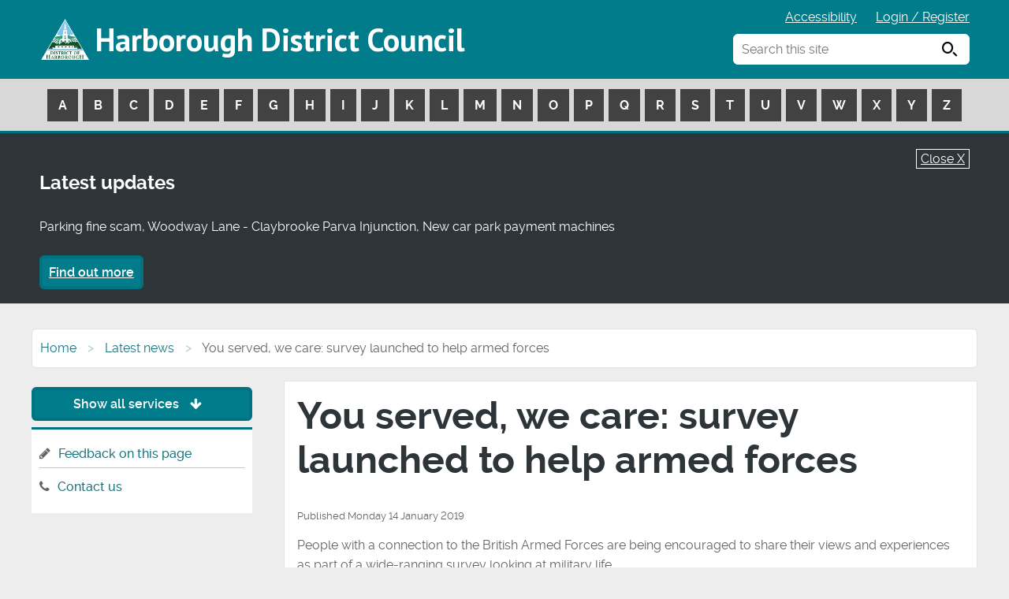

--- FILE ---
content_type: text/html; charset=UTF-8
request_url: https://www.harborough.gov.uk/news/article/1097/you_served_we_care_survey_launched_to_help_armed_forces
body_size: 7157
content:
<!DOCTYPE html>
<!--[if lt IE 7]>       <html class="no-js lt-ie10 lt-ie9 lt-ie8 lt-ie7" lang="en"> <![endif]-->
<!--[if IE 7]>          <html class="no-js lt-ie10 lt-ie9 lt-ie8" lang="en"> <![endif]-->
<!--[if IE 8]>          <html class="no-js lt-ie10 lt-ie9" lang="en"> <![endif]-->
<!--[if IE 9]>          <html class="no-js lt-ie10" lang="en"> <![endif]-->
<!--[if gt IE 9]><!-->  <html class="no-js" lang="en"> <!--<![endif]-->
    <head>
    	<link rel="alternate" type="application/rss+xml" title="RSS" href="https://www.harborough.gov.uk/rss/news">
        <link rel="search" type="application/opensearchdescription+xml" title="Harborough District Council" href="https://www.harborough.gov.uk/site/scripts/opensearch.php">
        <link rel="shortcut icon" type="image/x-icon" href="//www.harborough.gov.uk/site/favicon.ico">
        <link rel="apple-touch-icon" href="//www.harborough.gov.uk/site/apple-touch-icon.png">
        <link rel="stylesheet" type="text/css" href="//www.harborough.gov.uk/site/styles/generic/base.css">
        <link rel="stylesheet" type="text/css" href="//www.harborough.gov.uk/site/styles/2025.css">

<link href="//www.harborough.gov.uk/site/styles/font-awesome/css/font-awesome.css" rel="stylesheet">
<link href="//www.harborough.gov.uk/site/styles/icomoon.css" rel="stylesheet">
<link href='//fonts.googleapis.com/css?family=PT+Sans:400,700' rel='stylesheet' type='text/css'>
<link href="https://fonts.googleapis.com/css?family=Roboto:400,500,700" rel="stylesheet">
<!--[if lte IE 9]>
    <script type="text/javascript" src="//www.harborough.gov.uk/site/javascript/html5shiv.js"></script>
<![endif]--><!-- Global site tag (gtag.js) - Google Analytics -->
<script async src="https://www.googletagmanager.com/gtag/js?id=UA-50693467-1"></script>
<script>
  window.dataLayer = window.dataLayer || [];
  function gtag(){dataLayer.push(arguments);}
  gtag('js', new Date());

  gtag('config', 'UA-50693467-1');
</script>        <link rel="schema.dcterms" href="http://purl.org/dc/terms">
        <meta name="author" content="Harborough District Council">
        <meta name="generator" content="http://www.jadu.net">
        <meta name="revisit-after" content="2 days">
        <meta name="viewport" content="width=device-width, initial-scale=1">
<!-- XHTML Template -->

	<meta http-equiv="content-language" content="en" />
	<!-- Dublin Core Metadata -->
	<meta name="DC.creator" lang="en" content="Matt Howling" />
	<meta name="robots" content="index,follow" />
	<meta name="DC.date.created" scheme="DCTERMS.W3CDTF" lang="en" content="2019-01-14" />
	<meta name="DC.date.modified" scheme="DCTERMS.W3CDTF" lang="en" content="2019-01-14" />
	<meta name="DC.description" lang="en" content="People with a connection to the British Armed Forces are being encouraged to share their views and experiences as part of a wide-ranging survey looking at military life." />
	<meta name="DC.format" lang="en" scheme="DCTERMS.IMT" content="text/html" />
	<meta name="DC.identifier" scheme="DCTERMS.URI" content="http://www.harborough.gov.uk/site/scripts/news_article.php?newsID=1097" />
	<meta name="DC.language" scheme="DCTERMS.ISO639-1" content="en" />
	<meta name="DC.publisher" lang="en" content="Harborough District Council" />
	<meta name="DC.rights.copyright" lang="en" content="Harborough" />
	<meta name="DC.title" lang="en" content="You served, we care: survey launched to help armed forces" />
	<meta name="DC.coverage" lang="en" content="UK" />
	<meta name="DC.subject" lang="en" content="armed forces, survey, military, navy, RAF, royal, air force, army, services, solider, veteran, veterans, soldier, support, advice, feedback, questionnaire, RBL, royal british legion, harborough" />
	<meta name="DC.subject" lang="en" content="Council information" />
        <meta name="description" content="You served, we care: survey launched to help armed forces - People with a connection to the British Armed Forces are being encouraged to share their views and experiences as part of a wide-ranging survey looking at military life.">
        <meta name="keywords" content="news, armed forces, survey, military, navy, RAF, royal, air force, army, services, solider, veteran, veterans, soldier, support, advice, feedback, questionnaire, RBL, royal british legion, harborough,Harborough District Council">
        <script type="text/javascript" src="//www.harborough.gov.uk/site/javascript/swfobject.js"></script>
        <title>You served, we care: survey launched to help armed forces | Harborough District Council</title>
    </head>
    <body class="">

    <div class="container">
<!-- googleoff: index -->
        <header class="header-bk" id="top">
            <a class="tabonly" href="#content" rel="nofollow">Skip to main content</a>
            <div class="site-header container">
                <span class="logo"><a href="https://www.harborough.gov.uk">Harborough District Council</a></span>
			    <ul class="item-list item-list__inline top-links subtext">
                    <li><a href="https://www.harborough.gov.uk/accessibility">Accessibility</a></li>
                    <li>
                        <a href="https://cxmc.harborough.gov.uk/w/webpage/login-register">Login / Register</a>
                    </li>
                    <li class="linkAToZ">
                        <a href="#AToZLinks" rel="nofollow">A to Z services <span class="icon icon-arrow-down"></span></a>
                    </li>
			    </ul>
                <div class="search-container">
    				<form action="https://www.harborough.gov.uk/site/scripts/google_results.php#content" method="get" class="form__append main-search">
        				<label for="search-site">Search this site</label>
                        <input class="field" type="search" size="18" maxlength="40" name="q" placeholder="Search this site" id="search-site" autocomplete="off">
                        <button class="button" type="submit"><span class="visually-hidden">Search</span> <span class="icon icon-search"></span></button>
                    </form>

    				<div id="search-results"></div>
				</div>

            </div>
            <nav class="main-a-z" id="AToZLinks" aria-label="a-z navigation">
                <div class="a-z-table">
                    <ul id="masttab-1" class="nav-hover-item nav-hover-item-active a-z">
                            <li>
                                <a href="https://www.harborough.gov.uk/a_to_z/A">A</a>
                            </li>
                            <li>
                                <a href="https://www.harborough.gov.uk/a_to_z/B">B</a>
                            </li>
                            <li>
                                <a href="https://www.harborough.gov.uk/a_to_z/C">C</a>
                            </li>
                            <li>
                                <a href="https://www.harborough.gov.uk/a_to_z/D">D</a>
                            </li>
                            <li>
                                <a href="https://www.harborough.gov.uk/a_to_z/E">E</a>
                            </li>
                            <li>
                                <a href="https://www.harborough.gov.uk/a_to_z/F">F</a>
                            </li>
                            <li>
                                <a href="https://www.harborough.gov.uk/a_to_z/G">G</a>
                            </li>
                            <li>
                                <a href="https://www.harborough.gov.uk/a_to_z/H">H</a>
                            </li>
                            <li>
                                <a href="https://www.harborough.gov.uk/a_to_z/I">I</a>
                            </li>
                            <li>
                                <a href="https://www.harborough.gov.uk/a_to_z/J">J</a>
                            </li>
                            <li>
                                <a href="https://www.harborough.gov.uk/a_to_z/K">K</a>
                            </li>
                            <li>
                                <a href="https://www.harborough.gov.uk/a_to_z/L">L</a>
                            </li>
                            <li>
                                <a href="https://www.harborough.gov.uk/a_to_z/M">M</a>
                            </li>
                            <li>
                                <a href="https://www.harborough.gov.uk/a_to_z/N">N</a>
                            </li>
                            <li>
                                <a href="https://www.harborough.gov.uk/a_to_z/O">O</a>
                            </li>
                            <li>
                                <a href="https://www.harborough.gov.uk/a_to_z/P">P</a>
                            </li>
                            <li>
                                <a href="https://www.harborough.gov.uk/a_to_z/Q">Q</a>
                            </li>
                            <li>
                                <a href="https://www.harborough.gov.uk/a_to_z/R">R</a>
                            </li>
                            <li>
                                <a href="https://www.harborough.gov.uk/a_to_z/S">S</a>
                            </li>
                            <li>
                                <a href="https://www.harborough.gov.uk/a_to_z/T">T</a>
                            </li>
                            <li>
                                <a href="https://www.harborough.gov.uk/a_to_z/U">U</a>
                            </li>
                            <li>
                                <a href="https://www.harborough.gov.uk/a_to_z/V">V</a>
                            </li>
                            <li>
                                <a href="https://www.harborough.gov.uk/a_to_z/W">W</a>
                            </li>
                            <li>
                                <a href="https://www.harborough.gov.uk/a_to_z/X">X</a>
                            </li>
                            <li>
                                <a href="https://www.harborough.gov.uk/a_to_z/Y">Y</a>
                            </li>
                            <li>
                                <a href="https://www.harborough.gov.uk/a_to_z/Z">Z</a>
                            </li>
                        </ul>
                </div>
            </nav>
		</header>
<!-- googleon: index -->
        <section class="callout callout__warning announcement" aria-label="announcement">
            <div class="announcement-inner">
                <a href="javascript:void(0);" style="color:#FFF;" onclick="JaduAnnouncements.setCookie('true');" class="btn-close">Close X</a>
                <p class="h2">Latest updates</p>
                <p>Parking fine scam, Woodway Lane - Claybrooke Parva Injunction, New car park payment machines</p>
                <a class="button button__primary" href="https://www.harborough.gov.uk/latest-updates">Find out more</a>
            </div>
        </section>

        <script>
        var JaduAnnouncements = JaduAnnouncements || {};
        JaduAnnouncements.setCookie = function (cookieValue) {
            'use strict';
            var name = 'HideJaduAnnouncements',  // Name of cookie
                days = 1,                  // Number of days the cookie expires in
                value = cookieValue,
                exdate = new Date(),
                expires = '';

            if (days) {
                exdate.setTime(exdate.getTime()+(days*24*60*60*1000));
                expires = '; expires='+exdate.toUTCString();
            }

            document.cookie = name+'='+value+expires+'; path=/;secure';
            window.location.href = '/news/article/1097/you_served_we_care_survey_launched_to_help_armed_forces';
        };
        </script>
    <!-- googleon: all -->
    <main id="content" tabindex="-1">
        <div class="main-container clearfix">
        <!-- googleoff: all -->
        <nav class="breadcrumb" aria-label="breadcrumb">
            <ol class="breadcrumb-list">
                <li>
                    <a href="https://www.harborough.gov.uk" rel="home">Home</a>
                </li>
                <li>
                    <a href="https://www.harborough.gov.uk/news" >Latest news</a>
                </li>
                <li>
                    <span>You served, we care: survey launched to help armed forces</span>
                </li>
            </ol>
        </nav>

                 <div class="main-content">
                <article>
                    <h1 class="main-h1">
You served, we care: survey launched to help armed forces                    </h1>
                <span class="small">Published Monday 14 January 2019</span>
                <p>People with a connection to the British Armed Forces are being encouraged to share their views and experiences as part of a wide-ranging survey looking at military life.</p>
                <div class="editor">
                <p><img alt="Armed Forces Survey" class="float_right" height="68" src="/images/Armed_forces_survey_PIC.jpg" style="width: 313px; height: 113px;" width="223" />Regular armed forces personnel, reservists, veterans of all ages and extended members of forces families are all being encouraged to take part in the survey, which launched today (Monday 14 January 2019) and runs for three months.</p>

<p>The survey has been developed by Harborough District Council, Rutland County Council, South Kesteven District Council and Healthwatch Rutland as part of their shared commitment to support the UK&rsquo;s national Armed Forces Covenant.</p>

<p>It is the first of its kind ever to take place across the three local authority areas.</p>

<p>The survey aims to gather information that can be used to help improve local services for individuals and families who are connected to the Forces and asks questions about type and length of service, physical health, mental health, employment and education.</p>

<p>Councillor Michael Rook, Harborough District Council&rsquo;s Armed Forces Champion, said: &ldquo;Harborough District Council is delighted to be participating in the Armed Forces Survey which seeks to identify the help and support we can all give to those who have served in all branches of our armed services. Men and women who put their lives in danger for our safety must know that, not only are they hugely appreciated, they and their families will be looked after by our communities, especially in relation to their health and not just assistance with adjusting to every day living after they leave the service.&rdquo;</p>

<p>The Armed Forces Survey runs until <strong>31 March 2019</strong> and people can take part online by visiting: <a href="http://www.harborough.gov.uk/armedforces">www.harborough.gov.uk/armedforces</a>&nbsp;</p>

<p>Paper copies of the survey are also available to collect from public libraries and council offices across Harborough district, Rutland and South Kesteven and can be returned to:</p>

<p style="margin-left: 14.2pt;">Healthwatch Rutland</p>

<p style="margin-left: 14.2pt;">c/o Rutland Community Hub</p>

<p style="margin-left: 14.2pt;">Lands&rsquo; End Way</p>

<p style="margin-left: 14.2pt;">Oakham, LE15 6RB</p>

<p>As well as gathering information, it is hoped that the survey will help to identify and engage with individuals and raise awareness of local support services that are available to them.</p>

<p>Following on from the survey, a detailed report will be produced examining the areas where more can be done to help current and past members of the Armed Forces and their families.</p>

<p>For more information and to take part visit <a href="http://www.harborough.gov.uk/armedforces">www.harborough.gov.uk/armedforces</a>, email <a href="mailto:armedforces@harborough.gov.uk">armedforces@harborough.gov.uk</a> or call 01858 828282.</p>

<p>&nbsp;</p>

<h3>Notes to Editor</h3>

<p><strong>About the Armed Forces Survey</strong></p>

<p>The Rutland, Harborough and South Kesteven Armed Forces Survey runs until April 2019 and is open to:</p>

<ul>
	<li>Anyone currently serving in the British Armed Forces (including reservists)</li>
	<li>Anyone who has served at least one day in the British Armed Forces (even if they did not go in to combat)</li>
	<li>Family members (partners and children under 18) of a serving member of the armed forces &ndash; even if they are unmarried and are counted as unaccompanied</li>
	<li>Family members of someone who has served at least one day in the British Armed forces, but is no longer in service</li>
	<li>Bereaved members (including parents) of family where the deceased served at least one day in the British Armed Forces</li>
</ul>

<p><strong>About Healthwatch Rutland</strong></p>

<p>Healthwatch Rutland is the independent champion for health and social care in the county, working to help people get the best out of their local health and social care services, whether it&#39;s improving them today or helping to shape them for tomorrow.</p>

<p>We exist to ensure that people are at the heart of care. We listen to what people like about services, and what could be improved and we share their views with those with the power to make change happen. We also help people find the information they need about local services.</p>

<p>&nbsp;</p>

<p>&nbsp;</p>

                </div>
                <div class="rss-feed">
                <ul class="item-list item-list__inline">
                    <li>More articles in the <a href="https://www.harborough.gov.uk/news/archive">news archive</a></li>
                </ul>
                </div>

                <div class="rss-feed">
                    <span class="fa fa-rss icon-rss"></span><a href="https://www.harborough.gov.uk/rss/news">Harborough District Council news RSS feed</a>
                </div>
                </article>
            </div>
            <!-- googleoff: index -->
    <div class="sidebars">
        <nav aria-label="Taxonomy navigation">
            <a href="#" class="button button__primary show-hide-taxonomy">Show all services <span class="fa fa-arrow-down"></span></a>
            <ul class="item-list item-list__rich tax-dropdown displayHiddenSidebar" style="display: none;">
                    <li>
                    <a href="https://www.harborough.gov.uk/info/20000/planning">Planning</a>
                </li>
                    <li>
                    <a href="https://www.harborough.gov.uk/info/20005/jobs">Jobs</a>
                </li>
                    <li>
                    <a href="https://www.harborough.gov.uk/info/20006/council_tax">Council Tax</a>
                </li>
                    <li>
                    <a href="https://www.harborough.gov.uk/info/20007/environmental_services">Environmental services</a>
                </li>
                    <li>
                    <a href="https://www.harborough.gov.uk/info/20008/business_community">Business community</a>
                </li>
                    <li>
                    <a href="https://www.harborough.gov.uk/info/20012/leisure_sport_and_culture">Leisure, sport and culture</a>
                </li>
                    <li>
                    <a href="https://www.harborough.gov.uk/info/20016/parking">Parking</a>
                </li>
                    <li>
                    <a href="https://www.harborough.gov.uk/info/20017/housing">Housing</a>
                </li>
                    <li>
                    <a href="https://www.harborough.gov.uk/info/20018/councillors_and_council_meetings">Councillors and council meetings</a>
                </li>
                    <li>
                    <a href="https://www.harborough.gov.uk/info/20019/voting_and_elections">Voting and elections</a>
                </li>
                    <li>
                    <a href="https://www.harborough.gov.uk/info/20020/benefits">Benefits</a>
                </li>
                    <li>
                    <a href="https://www.harborough.gov.uk/info/20021/council_information">Council information</a>
                </li>
                    <li>
                    <a href="https://www.harborough.gov.uk/info/20025/environmental_health">Environmental health</a>
                </li>
                    <li>
                    <a href="https://www.harborough.gov.uk/info/20026/roads_and_transport">Roads and transport</a>
                </li>
                    <li>
                    <a href="https://www.harborough.gov.uk/info/20034/council_information">Council Information</a>
                </li>
                    <li>
                    <a href="https://www.harborough.gov.uk/info/20035/regulatory_services">Regulatory Services</a>
                </li>
                    <li>
                    <a href="https://www.harborough.gov.uk/info/20038/health_and_safety">Health and Safety</a>
                </li>
                    <li>
                    <a href="https://www.harborough.gov.uk/info/20039/armed_forces_covenant">Armed Forces Covenant</a>
                </li>
                    <li>
                    <a href="https://www.harborough.gov.uk/info/20047/climate_emergency">Climate emergency</a>
                </li>
                    <li>
                    <a href="https://www.harborough.gov.uk/info/20048/coronavirus">Coronavirus</a>
                </li>
                    <li>
                    <a href="https://www.harborough.gov.uk/info/20061/community_safety">Community Safety</a>
                </li>
                    <li>
                    <a href="https://www.harborough.gov.uk/info/20064/data_security_and_access">Data security and access</a>
                </li>
                    <li>
                    <a href="https://www.harborough.gov.uk/info/20065/events">Events</a>
                </li>
                    <li>
                    <a href="https://www.harborough.gov.uk/info/20067/grants_and_funding">Grants and funding</a>
                </li>
                    <li>
                    <a href="https://www.harborough.gov.uk/info/20074/cemeteries_and_burials">Cemeteries and Burials</a>
                </li>
                    <li>
                    <a href="https://www.harborough.gov.uk/info/20077/my_council">My Council</a>
                </li>
                    <li>
                    <a href="https://www.harborough.gov.uk/info/20079/communities">Communities</a>
                </li>
                    <li>
                    <a href="https://www.harborough.gov.uk/info/20080/emergencies">Emergencies</a>
                </li>
                    <li>
                    <a href="https://www.harborough.gov.uk/info/20081/lifeline">Lifeline</a>
                </li>
                </ul>
        </nav>
        <aside class="sidebar bookmark-links" aria-label="bookmarks">
            <ul class="item-list item-list__rich">
                <li><span class="fa fa-pencil"></span><a href="https://www.harborough.gov.uk/xfp/form/325?referrer=https%3A%2F%2Fwww.harborough.gov.uk%2Fnews%2Farticle%2F1097%2Fyou_served_we_care_survey_launched_to_help_armed_forces">Feedback on this page</a></li>
                <li><span class="fa fa-phone"></span><a href="https://www.harborough.gov.uk/contact">Contact us</a></li>
            </ul>
        </aside>
    </div>
<!-- googleon: index -->
    </div>
    <div class="footer-social">
        <div class="container">
            <p class="footer-social--text">Follow us on social media</p>
            <ul class="list">
                <li class="list__item"><a href="https://twitter.com/harboroughdc?lang=en"><span class="icon icon-twitter"><span class="visually-hidden">Follow us on Twitter</span></span></a></li>
                <li class="list__item"><a href="https://en-gb.facebook.com/harborough.council/"><span class="icon icon-facebook"></span><span class="visually-hidden">Follow us on Facebook</span></a></li>
                <li class="list__item"><a href="https://www.youtube.com/@HarboroughDC"><span class="icon icon-youtube"><span class="visually-hidden">Watch our Youtube videos</span></span></a></li>
                <li class="list__item"><a href="https://www.instagram.com/harboroughdc"><span class="icon icon-instagram"><span class="visually-hidden">Follow us on Instagram</span></span></a></li>
            </ul>
        </div>
    </div>
</main>
        <footer class="site-footer">
            <div class="container">
                <div class="column span-12">
                    <div class="column span-3">
                        <div class="footer--address">
                            <p>Council Address</p>
                            <p>Harborough District Council<br/>The Symington Building<br/>Adam and Eve Street<br/>Market Harborough<br/>Leicestershire, LE16 7AG</p>
                            <p><a href="https://www.harborough.gov.uk/contact">Contact the council</a></p>
                        </div>
                    </div>
                    <div class="column span-3">
                        <img src="https://www.harborough.gov.uk/site/images/footer-map.png" alt="logo" class="footer-map">
                    </div>
                    <div class="column span-3">
                        <div class="footer-links">
                            <ul class="list">
                                <li><a href="https://www.harborough.gov.uk/accessibility" class="list__item">Accessibility</a></li>
                                <li><a href="https://www.harborough.gov.uk/cookies" class="list__item">Cookies</a></li>
                                <li><a href="https://www.harborough.gov.uk/privacy" class="list__item">Privacy</a></li>
                                <li><a href="https://www.harborough.gov.uk/site-map" class="list__item">Site map</a></li>
                                <li><a href="https://www.harborough.gov.uk/general-enquiries" class="list__item">General enquiries</a></li>
                                <li><a href="https://www.harborough.gov.uk/contact" class="list__item">Contact us</a></li>
                                <li><a href="https://www.harborough.gov.uk/harborough-news" class="list__item">Residents’ newsletter</a></li>
                            </ul>
                        </div>
                    </div>
                    <div class="column span-3">
                        <a class="tri-logo-link" href="https://www.harborough.gov.uk">
                            <img src="https://www.harborough.gov.uk/site/images/tri-logo.png" alt="logo" class="tri-logo">
                        </a>
                    </div>
                </div>
                <div class="footer-copyright">
                    <p>
                        <span class="footer-copyright--council">&copy; 2026 Harborough District Council</span>
                        <span class="footer-copyright--powered">
                            Designed and Powered by <a href="https://www.jadu.net">Jadu</a>
                        </span>
                    </p>
                </div>
            </div>
            <a href="https://www.harborough.gov.uk/news/article/1097/you_served_we_care_survey_launched_to_help_armed_forces#top" class="back-to-top"><span class="fa fa-chevron-up"></span><span class="visually-hidden">Back to top</span></a>
        </footer>

<!-- googleoff: index -->
       <!--
 <footer class="site-footer" role="contentinfo">
            <ul class="item-list item-list__inline">
                <li>
                    <a href="https://www.harborough.gov.uk/news/article/1097/you_served_we_care_survey_launched_to_help_armed_forces#top" rel="nofollow">Back to the top</a>
                </li>
                <li>
                    <a href="https://www.harborough.gov.uk/terms">Terms &amp; disclaimer</a>
                </li>
                <li>
                    <a href="https://www.harborough.gov.uk/feedback">Feedback</a>
                </li>
                <li>
                    <a href="https://www.harborough.gov.uk/statistics">Statistics</a>
                </li>
                <li>
                    <a href="https://www.harborough.gov.uk/page_comments/L25ld3MvYXJ0aWNsZS8xMDk3L3lvdV9zZXJ2ZWRfd2VfY2FyZV9zdXJ2ZXlfbGF1bmNoZWRfdG9faGVscF9hcm1lZF9mb3JjZXM=">Comment on this page</a>
                </li>
                <li>
                    <a rel="nofollow" href="#" onclick="window.print(); return false;">Print this page</a>
                </li>
            </ul>
            <p>All content &copy; 2026 Harborough District Council. All Rights Reserved. Powered by Jadu .</p>
            <ul class="visually-hidden">
                <li>
                    <a accesskey="1" href="https://www.harborough.gov.uk" rel="nofollow">Homepage</a>
                </li>
                <li>
                    <a accesskey="2" href="https://www.harborough.gov.uk/whats_new" rel="nofollow">What's new</a>
                </li>
                <li>
                    <a accesskey="3" href="https://www.harborough.gov.uk/site_map" rel="nofollow">Site map</a>
                </li>
                <li>
                    <a accesskey="4" href="https://www.harborough.gov.uk/site/scripts/google_advanced.php" rel="nofollow">Search facility</a>
                </li>
                <li>
                    <a accesskey="5" href="https://www.harborough.gov.uk/faqs" rel="nofollow">Frequently asked questions</a>
                </li>
                <li>
                    <a accesskey="6" href="https://www.harborough.gov.uk/a_to_z" rel="nofollow">Help</a>
                </li>
                <li>
                    <a accesskey="7" href="https://www.harborough.gov.uk/contact" rel="nofollow">Contact details</a>
                </li>
                <li>
                    <a accesskey="8" href="https://www.harborough.gov.uk/terms" rel="nofollow">Terms &amp; privacy</a>
                </li>
                <li>
                    <a accesskey="9" href="https://www.harborough.gov.uk/feedback" rel="nofollow">Feedback</a>
                </li>
                <li>
                    <a accesskey="0" href="https://www.harborough.gov.uk/accessibility" rel="nofollow">Access key details</a>
                </li>
            </ul>
        </footer>
-->
<!-- googleon: index -->
        <script src="https://ajax.googleapis.com/ajax/libs/jquery/1.12.4/jquery.min.js"></script>


        <script type="text/javascript" src="//www.harborough.gov.uk/site/javascript/plugins.js"></script>
        <script type="text/javascript" src="//www.harborough.gov.uk/site/javascript/custom/modernizr.js"></script>
        <script type="text/javascript" src="//www.harborough.gov.uk/site/javascript/custom/debounce.js"></script>
        <script type="text/javascript" src="//www.harborough.gov.uk/site/javascript/custom/jquery.matchHeight-min.js"></script>
        <script type="text/javascript" src="//www.harborough.gov.uk/site/javascript/custom/a11y-toggle-with-callback.js"></script>
        <script type="text/javascript" src="//www.harborough.gov.uk/site/javascript/custom/widget-services.js"></script>
		<script type="text/javascript" src="//www.harborough.gov.uk/site/javascript/custom/main.js"></script>
		<script type="text/javascript" src="//www.harborough.gov.uk/site/javascript/custom/placeholder.js"></script>

		<script src="//www.harborough.gov.uk/site/javascript/site.js"></script>
        <script src="//www.harborough.gov.uk/site/javascript/almond.min.js"></script>
        <script src="//www.harborough.gov.uk/site/javascript/util.min.js"></script>
<!--[if lte IE 9]>
    <script src="//www.harborough.gov.uk/site/javascript/custom/ie8.js"></script>
<![endif]-->
<script src="https://cc.cdn.civiccomputing.com/9/cookieControl-9.x.min.js"></script>
<script>
    var config = {
        apiKey: '16ad70d01c1ddbcf6f244a364d37f7113e464a51',
        product: 'PRO',
        optionalCookies: [
            {
                    name: 'analytics',
                    label: 'Analytics',
                    description: 'Analytical cookies help us to improve our website by collecting and reporting information on its usage.',
                    cookies: [],
                    onAccept : function(){},
                    onRevoke: function(){}
                },{
                    name: 'preferences',
                    label: 'Preferences',
                    description: 'These cookies enable the website to function properly.',
                    cookies: [],
                    onAccept : function(){},
                    onRevoke: function(){}
                }
        ],

        position: 'LEFT',
        theme: 'DARK',
        branding: {
            fontColor: "#FFF",
            fontSizeTitle: "1.2em",
            fontSizeIntro: "1.2em",
            fontSizeHeaders: "1.2em",
            fontSize: "1em",
            backgroundColor: "#007c8a",
            toggleText: "#fff",
            toggleColor: "#007c8a",
            toggleBackground: "#111125",
            buttonIcon: null,
            buttonIconWidth: "64px",
            buttonIconHeight: "64px",
            removeIcon: false,
            removeAbout: false
        }
    };
    
    CookieControl.load( config );
</script>    </div>

    </body>
</html>
